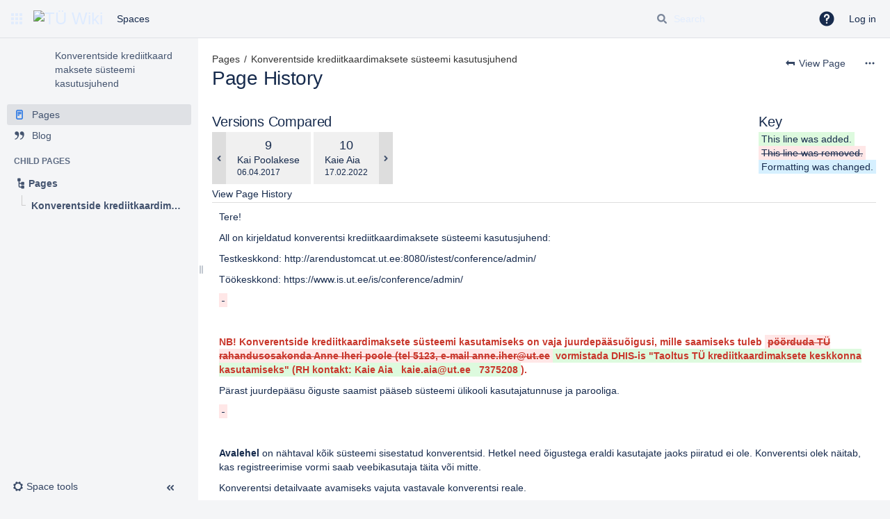

--- FILE ---
content_type: text/html;charset=UTF-8
request_url: https://wiki.ut.ee/pages/diffpagesbyversion.action?pageId=30838108&selectedPageVersions=9&selectedPageVersions=10
body_size: 13092
content:
    

<!DOCTYPE html>
<html lang="en-GB"   data-theme="dark:dark light:light" data-color-mode-auto  >
<head>
            
        

                            <title>Page Comparison - Konverentside krediitkaardimaksete süsteemi kasutusjuhend (v.9 vs v.10) - Konverentside krediitkaard maksete süsteemi kasutusjuhend - TÜ Wiki</title>
    
        

                        
    
                        
    

                
    
    <meta http-equiv="X-UA-Compatible" content="IE=EDGE,chrome=IE7">
<meta charset="UTF-8">
<meta id="confluence-context-path" name="confluence-context-path" content="">
<meta id="confluence-base-url" name="confluence-base-url" content="https://wiki.ut.ee">

    <meta id="atlassian-token" name="atlassian-token" content="e8692fbf47d9b9ce2fba4de889f474cd5c059f7e">


<meta id="confluence-space-key" name="confluence-space-key" content="VISA">
<script type="text/javascript">
        var contextPath = '';
</script>

    

    <meta name="robots" content="noindex,nofollow">
    <meta name="robots" content="noarchive">
    <meta name="confluence-request-time" content="1769038108679">
        
    
        
            <style>.ia-fixed-sidebar, .ia-splitter-left {width: 285px;}.theme-default .ia-splitter #main {margin-left: 285px;}.ia-fixed-sidebar {visibility: hidden;}</style>
            <script type="text/javascript">(function () {
    window.RLABS_IFC_CONFIG = {
        BASE_URL: 'https://wiki.ut.ee',
        USER_DATE_FORMAT: 'dd.MM.yyyy',
        USER_DATE_TIME_FORMAT: 'dd.MM.yyyy HH:mm'
    }
})()</script>

            <meta name="ajs-use-keyboard-shortcuts" content="true">
            <meta name="ajs-discovered-plugin-features" content="$discoveredList">
            <meta name="ajs-keyboardshortcut-hash" content="a58cbd63329429007305005f4e0d6462cfefa2a2703d5fa05dc7051e9fae6021">
            <meta id="team-calendars-has-jira-link" content="true">
            <meta name="ajs-team-calendars-display-time-format" content="displayTimeFormat24">
            <meta id="team-calendars-display-week-number" content="false">
            <meta id="team-calendars-user-timezone" content="Europe/Tallinn">
            <script type="text/x-template" id="team-calendars-messages" title="team-calendars-messages"><fieldset class="i18n hidden"><input type="hidden" name="calendar3.month.long.july" value="July"><input type="hidden" name="calendar3.day.short.wednesday" value="Wed"><input type="hidden" name="calendar3.day.short.thursday" value="Thu"><input type="hidden" name="calendar3.month.short.march" value="Mar"><input type="hidden" name="calendar3.month.long.april" value="April"><input type="hidden" name="calendar3.month.long.october" value="October"><input type="hidden" name="calendar3.month.long.august" value="August"><input type="hidden" name="calendar3.month.short.july" value="Jul"><input type="hidden" name="calendar3.month.short.may" value="May"><input type="hidden" name="calendar3.month.short.november" value="Nov"><input type="hidden" name="calendar3.day.long.friday" value="Friday"><input type="hidden" name="calendar3.day.long.sunday" value="Sunday"><input type="hidden" name="calendar3.day.long.saturday" value="Saturday"><input type="hidden" name="calendar3.month.short.april" value="Apr"><input type="hidden" name="calendar3.day.long.wednesday" value="Wednesday"><input type="hidden" name="calendar3.month.long.december" value="December"><input type="hidden" name="calendar3.month.short.october" value="Oct"><input type="hidden" name="calendar3.day.long.monday" value="Monday"><input type="hidden" name="calendar3.month.short.june" value="Jun"><input type="hidden" name="calendar3.day.short.monday" value="Mon"><input type="hidden" name="calendar3.day.short.tuesday" value="Tue"><input type="hidden" name="calendar3.day.short.saturday" value="Sat"><input type="hidden" name="calendar3.month.long.march" value="March"><input type="hidden" name="calendar3.month.long.june" value="June"><input type="hidden" name="calendar3.month.short.february" value="Feb"><input type="hidden" name="calendar3.month.short.august" value="Aug"><input type="hidden" name="calendar3.month.short.december" value="Dec"><input type="hidden" name="calendar3.day.short.sunday" value="Sun"><input type="hidden" name="calendar3.month.long.february" value="February"><input type="hidden" name="calendar3.day.long.tuesday" value="Tuesday"><input type="hidden" name="calendar3.month.long.may" value="May"><input type="hidden" name="calendar3.month.long.september" value="September"><input type="hidden" name="calendar3.month.long.november" value="November"><input type="hidden" name="calendar3.month.short.january" value="Jan"><input type="hidden" name="calendar3.month.short.september" value="Sept"><input type="hidden" name="calendar3.day.long.thursday" value="Thursday"><input type="hidden" name="calendar3.month.long.january" value="January"><input type="hidden" name="calendar3.day.short.friday" value="Fri"></fieldset></script>
            <meta name="ajs-emojis-allow-current-user-upload-emojis" content="true">
<meta name="ajs-emojis-max-upload-file-size" content="1">

            <meta name="ajs-is-confluence-admin" content="false">
            <meta name="ajs-connection-timeout" content="10000">
            
    
    
            <meta name="ajs-page-title" content="Konverentside krediitkaardimaksete süsteemi kasutusjuhend">
            <meta name="ajs-latest-published-page-title" content="Konverentside krediitkaardimaksete süsteemi kasutusjuhend">
            <meta name="ajs-space-name" content="Konverentside krediitkaard maksete süsteemi kasutusjuhend">
            <meta name="ajs-page-id" content="30838108">
            <meta name="ajs-latest-page-id" content="30838108">
            <meta name="ajs-content-type" content="page">
            <meta name="ajs-parent-page-id" content="">
            <meta name="ajs-space-key" content="VISA">
            <meta name="ajs-quicksearch-request-timeout" content="5000">
            <meta name="ajs-max-number-editors" content="12">
            <meta name="ajs-macro-placeholder-timeout" content="5000">
            <meta name="ajs-from-page-title" content="">
            <meta name="ajs-can-remove-page" content="false">
            <meta name="ajs-can-remove-page-hierarchy" content="false">
            <meta name="ajs-context-path" content="">
            <meta name="ajs-base-url" content="https://wiki.ut.ee">
            <meta name="ajs-version-number" content="9.2.10">
            <meta name="ajs-build-number" content="9111">
            <meta name="ajs-remote-user" content="">
            <meta name="ajs-remote-user-key" content="">
            <meta name="ajs-remote-user-has-licensed-access" content="false">
            <meta name="ajs-remote-user-has-browse-users-permission" content="false">
            <meta name="ajs-current-user-fullname" content="">
            <meta name="ajs-current-user-avatar-uri-reference" content="/images/icons/profilepics/anonymous.svg">
            <meta name="ajs-static-resource-url-prefix" content="">
            <meta name="ajs-global-settings-attachment-max-size" content="52428800">
            <meta name="ajs-global-settings-quick-search-enabled" content="true">
            <meta name="ajs-user-locale" content="en_GB">
            <meta name="ajs-user-timezone-offset" content="7200000">
            <meta name="ajs-enabled-dark-features" content="site-wide.shared-drafts,confluence.in.product.diagnostics.deny,site-wide.synchrony,confluence.view.edit.transition,confluence.attachments.bulk.delete,confluence-inline-comments-resolved,http.session.registrar,theme.switcher,scope.manage.subscriptions,atlassian.cdn.static.assets,confluence.efi.onboarding.rich.space.content,file-annotations,crowd.sync.nested.groups.group.membership.changes.batching.enabled,atlassian.webresource.performance.tracking.disable,confluence.page.readtime,atlassian.authentication.sso.fallback.to.cached.user.when.operation.failed,lucene.caching.filter,confluence.table.resizable,notification.batch,confluence-inline-comments-rich-editor,confluence.copy-heading-link,site-wide.synchrony.opt-in,atlassian.webresource.twophase.js.i18n.disabled,confluence.edit.wordcount,gatekeeper-ui-v2,confluence.search.improvements.ranking,crowd.event.transformer.directory.manager.cache,mobile.supported.version,crowd.sync.delete.user.memberships.batching.enabled,confluence.dark.theme.text.colors,quick-reload-inline-comments-flags,cql.search.screen,clc.quick.create,nps.survey.inline.dialog,confluence.efi.onboarding.new.templates,pdf-preview,com.atlassian.analytics.essential.supported,confluence.retention.rules.trash.fast.removal,previews.sharing,previews.versions,collaborative-audit-log,confluence.reindex.improvements,previews.conversion-service,atlassian.servlet.filter.default.to.licensed.access.enabled,read.only.mode,graphql,benefits.modal,previews.trigger-all-file-types,AsyncReplicationCache,attachment.extracted.text.extractor,confluence.readable.url,previews.sharing.pushstate,tc.tacca.dacca,confluence.reindex.audit,atlassian.rest.default.to.licensed.access.enabled,confluence.retention.rules.version.fast.removal,confluence.denormalisedpermissions,file-annotations.likes,v2.content.name.searcher,confluence.reindex.spaces,confluence.fast-xml-backup-restore,embedded.crowd.directory.azuread.enabled,pulp,confluence-inline-comments,confluence-inline-comments-dangling-comment,confluence.retention.rules">
            <meta name="ajs-atl-token" content="e8692fbf47d9b9ce2fba4de889f474cd5c059f7e">
            <meta name="ajs-user-date-pattern" content="dd MMM yyyy">
            <meta name="ajs-access-mode" content="READ_WRITE">
            <meta name="ajs-render-mode" content="READ_WRITE">
            <meta name="ajs-same-site-cookie-default-policy" content="Lax">
            <meta name="ajs-date.format" content="dd.MM.yyyy">
    
    <link rel="shortcut icon" href="/s/me47es/9111/4u2g82/23/_/favicon.ico">
    <link rel="icon" type="image/x-icon" href="/s/me47es/9111/4u2g82/23/_/favicon.ico">

<link rel="search" type="application/opensearchdescription+xml" href="/opensearch/osd.action" title="TÜ Wiki"/>

    <script>
window.WRM=window.WRM||{};window.WRM._unparsedData=window.WRM._unparsedData||{};window.WRM._unparsedErrors=window.WRM._unparsedErrors||{};
WRM._unparsedData["com.atlassian.applinks.applinks-plugin:applinks-common-exported.entity-types"]="{\u0022singular\u0022:{\u0022refapp.charlie\u0022:\u0022Charlie\u0022,\u0022fecru.project\u0022:\u0022Crucible Project\u0022,\u0022fecru.repository\u0022:\u0022FishEye Repository\u0022,\u0022stash.project\u0022:\u0022Stash Project\u0022,\u0022generic.entity\u0022:\u0022Generic Project\u0022,\u0022confluence.space\u0022:\u0022Confluence Space\u0022,\u0022bamboo.project\u0022:\u0022Bamboo Project\u0022,\u0022jira.project\u0022:\u0022Jira Project\u0022},\u0022plural\u0022:{\u0022refapp.charlie\u0022:\u0022Charlies\u0022,\u0022fecru.project\u0022:\u0022Crucible Projects\u0022,\u0022fecru.repository\u0022:\u0022FishEye Repositories\u0022,\u0022stash.project\u0022:\u0022Stash Projects\u0022,\u0022generic.entity\u0022:\u0022Generic Projects\u0022,\u0022confluence.space\u0022:\u0022Confluence Spaces\u0022,\u0022bamboo.project\u0022:\u0022Bamboo Projects\u0022,\u0022jira.project\u0022:\u0022Jira Projects\u0022}}";
WRM._unparsedData["com.atlassian.confluence.plugins.confluence-license-banner:confluence-license-banner-resources.license-details"]="{\u0022daysBeforeLicenseExpiry\u0022:0,\u0022daysBeforeMaintenanceExpiry\u0022:0,\u0022showLicenseExpiryBanner\u0022:false,\u0022showMaintenanceExpiryBanner\u0022:false,\u0022renewUrl\u0022:null,\u0022salesUrl\u0022:null}";
WRM._unparsedData["com.atlassian.plugins.atlassian-plugins-webresource-plugin:context-path.context-path"]="\u0022\u0022";
WRM._unparsedData["com.atlassian.analytics.analytics-client:policy-update-init.policy-update-data-provider"]="false";
WRM._unparsedData["com.atlassian.applinks.applinks-plugin:applinks-common-exported.authentication-types"]="{\u0022com.atlassian.applinks.api.auth.types.BasicAuthenticationProvider\u0022:\u0022Basic Access\u0022,\u0022com.atlassian.applinks.api.auth.types.TrustedAppsAuthenticationProvider\u0022:\u0022Trusted Applications\u0022,\u0022com.atlassian.applinks.api.auth.types.CorsAuthenticationProvider\u0022:\u0022CORS\u0022,\u0022com.atlassian.applinks.api.auth.types.OAuthAuthenticationProvider\u0022:\u0022OAuth\u0022,\u0022com.atlassian.applinks.api.auth.types.TwoLeggedOAuthAuthenticationProvider\u0022:\u0022OAuth\u0022,\u0022com.atlassian.applinks.api.auth.types.TwoLeggedOAuthWithImpersonationAuthenticationProvider\u0022:\u0022OAuth\u0022,\u0022com.atlassian.applinks.api.auth.types.ThreeLeggedOAuth2AuthenticationProvider\u0022:\u0022OAuth 2.0\u0022}";
WRM._unparsedData["com.atlassian.confluence.plugins.confluence-search-ui-plugin:confluence-search-ui-plugin-resources.i18n-data"]="{\u0022search.ui.recent.link.text\u0022:\u0022View more recently visited\u0022,\u0022search.ui.search.results.empty\u0022:\u0022We couldn\u0027\u0027t find anything matching \u005C\u0022{0}\u005C\u0022.\u0022,\u0022search.ui.filter.clear.selected\u0022:\u0022Clear selected items\u0022,\u0022search.ui.content.name.search.items.panel.load.all.top.items.button.text\u0022:\u0022Show more app results...\u0022,\u0022search.ui.filter.contributor.button.text\u0022:\u0022Contributor\u0022,\u0022search.ui.filter.space.current.label\u0022:\u0022CURRENT\u0022,\u0022search.ui.clear.input.button.text\u0022:\u0022Clear text\u0022,\u0022search.ui.search.results.clear.button\u0022:\u0022clear your filters.\u0022,\u0022help.search.ui.link.title\u0022:\u0022Search tips\u0022,\u0022search.ui.container.close.text\u0022:\u0022Close\u0022,\u0022search.ui.filter.date.month.text\u0022:\u0022The past month\u0022,\u0022search.ui.infinite.scroll.button.text\u0022:\u0022More results\u0022,\u0022search.ui.filter.date.button.text\u0022:\u0022Date\u0022,\u0022search.ui.filter.date.week.text\u0022:\u0022The past week\u0022,\u0022search.ui.result.subtitle.calendar\u0022:\u0022Team calendar\u0022,\u0022search.ui.filter.date.heading\u0022:\u0022Last modified within\u0022,\u0022search.ui.filter.space.input.label\u0022:\u0022Find spaces...\u0022,\u0022search.ui.generic.error\u0022:\u0022Something went wrong. Refresh the page, or contact your admin if this keeps happening.\u0022,\u0022search.ui.recent.spaces\u0022:\u0022Recent Spaces\u0022,\u0022search.ui.result.subtitle.space\u0022:\u0022Space\u0022,\u0022search.ui.filter.space.category.input.label\u0022:\u0022Find space categories...\u0022,\u0022search.ui.filter.space.archive.label\u0022:\u0022Search archived spaces\u0022,\u0022search.ui.filter.label\u0022:\u0022filter\u0022,\u0022search.ui.filter.date.all.text\u0022:\u0022Any time\u0022,\u0022search.ui.filter.date.hour.text\u0022:\u0022The past day\u0022,\u0022search.ui.filters.heading\u0022:\u0022Filter by\u0022,\u0022search.ui.filter.label.input.label\u0022:\u0022Find labels...\u0022,\u0022search.ui.recent.items.anonymous\u0022:\u0022Start exploring. Your search results will appear here.\u0022,\u0022search.ui.input.label\u0022:\u0022Search\u0022,\u0022search.ui.input.aria.label\u0022:\u0022Search query\u0022,\u0022search.ui.search.result\u0022:\u0022{0,choice,1#{0} search result|1\u003c{0} search results}\u0022,\u0022search.ui.filter.label.button.text\u0022:\u0022Label\u0022,\u0022search.ui.container.clear.ariaLabel\u0022:\u0022Clear\u0022,\u0022search.ui.input.alert\u0022:\u0022Hit enter to search\u0022,\u0022search.ui.filter.no.result.text\u0022:\u0022We can\u0027\u0027t find anything matching your search\u0022,\u0022search.ui.result.subtitle.user\u0022:\u0022User profile\u0022,\u0022search.ui.filter.contributor.input.label\u0022:\u0022Find people...\u0022,\u0022search.ui.filter.content.type.button.text\u0022:\u0022Type\u0022,\u0022search.ui.filter.date.year.text\u0022:\u0022The past year\u0022,\u0022search.ui.advanced.search.link.text\u0022:\u0022Advanced search\u0022,\u0022search.ui.filter.space.button.text\u0022:\u0022Space\u0022,\u0022search.ui.search.results.clear.line2\u0022:\u0022Try a different search term or\u0022,\u0022search.ui.filter.space.category.button.text\u0022:\u0022Space category\u0022,\u0022search.ui.search.results.clear.line1\u0022:\u0022We couldn\u0027\u0027t find anything matching your search.\u0022,\u0022search.ui.content.name.search.items.panel.load.all.top.items.admin.button.text\u0022:\u0022Show more settings and app results...\u0022,\u0022search.ui.recent.pages\u0022:\u0022Recently visited\u0022,\u0022search.ui.search.result.anonymous\u0022:\u0022{0,choice,1#{0} search result|1\u003c{0} search results}. Have an account? {1}Log in{2} to expand your search.\u0022,\u0022search.ui.recent.items.empty\u0022:\u0022Start exploring. Pages and spaces you\u0027\u0027ve visited recently will appear here.\u0022,\u0022search.ui.filter.space.init.heading\u0022:\u0022recent spaces\u0022}";
WRM._unparsedData["com.atlassian.applinks.applinks-plugin:applinks-common-exported.applinks-types"]="{\u0022crowd\u0022:\u0022Crowd\u0022,\u0022confluence\u0022:\u0022Confluence\u0022,\u0022fecru\u0022:\u0022FishEye / Crucible\u0022,\u0022stash\u0022:\u0022Stash\u0022,\u0022jiraMobile\u0022:\u0022Jira DC Mobile Application\u0022,\u0022jira\u0022:\u0022Jira\u0022,\u0022refapp\u0022:\u0022Reference Application\u0022,\u0022bamboo\u0022:\u0022Bamboo\u0022,\u0022confluenceMobile\u0022:\u0022Confluence DC Mobile Application\u0022,\u0022generic\u0022:\u0022Generic Application\u0022}";
WRM._unparsedData["com.atlassian.confluence.plugins.synchrony-interop:synchrony-status-banner-loader.synchrony-status"]="false";
WRM._unparsedData["com.atlassian.applinks.applinks-plugin:applinks-common-exported.applinks-help-paths"]="{\u0022entries\u0022:{\u0022applinks.docs.root\u0022:\u0022https://confluence.atlassian.com/display/APPLINKS-101/\u0022,\u0022applinks.docs.diagnostics.troubleshoot.sslunmatched\u0022:\u0022SSL+and+application+link+troubleshooting+guide\u0022,\u0022applinks.docs.diagnostics.troubleshoot.oauthsignatureinvalid\u0022:\u0022OAuth+troubleshooting+guide\u0022,\u0022applinks.docs.diagnostics.troubleshoot.oauthtimestamprefused\u0022:\u0022OAuth+troubleshooting+guide\u0022,\u0022applinks.docs.delete.entity.link\u0022:\u0022Create+links+between+projects\u0022,\u0022applinks.docs.adding.application.link\u0022:\u0022Link+Atlassian+applications+to+work+together\u0022,\u0022applinks.docs.administration.guide\u0022:\u0022Application+Links+Documentation\u0022,\u0022applinks.docs.oauth.security\u0022:\u0022OAuth+security+for+application+links\u0022,\u0022applinks.docs.troubleshoot.application.links\u0022:\u0022Troubleshoot+application+links\u0022,\u0022applinks.docs.diagnostics.troubleshoot.unknownerror\u0022:\u0022Network+and+connectivity+troubleshooting+guide\u0022,\u0022applinks.docs.configuring.auth.trusted.apps\u0022:\u0022Configuring+Trusted+Applications+authentication+for+an+application+link\u0022,\u0022applinks.docs.diagnostics.troubleshoot.authlevelunsupported\u0022:\u0022OAuth+troubleshooting+guide\u0022,\u0022applinks.docs.diagnostics.troubleshoot.ssluntrusted\u0022:\u0022SSL+and+application+link+troubleshooting+guide\u0022,\u0022applinks.docs.diagnostics.troubleshoot.unknownhost\u0022:\u0022Network+and+connectivity+troubleshooting+guide\u0022,\u0022applinks.docs.delete.application.link\u0022:\u0022Link+Atlassian+applications+to+work+together\u0022,\u0022applinks.docs.adding.project.link\u0022:\u0022Configuring+Project+links+across+Applications\u0022,\u0022applinks.docs.link.applications\u0022:\u0022Link+Atlassian+applications+to+work+together\u0022,\u0022applinks.docs.diagnostics.troubleshoot.oauthproblem\u0022:\u0022OAuth+troubleshooting+guide\u0022,\u0022applinks.docs.diagnostics.troubleshoot.migration\u0022:\u0022Update+application+links+to+use+OAuth\u0022,\u0022applinks.docs.relocate.application.link\u0022:\u0022Link+Atlassian+applications+to+work+together\u0022,\u0022applinks.docs.administering.entity.links\u0022:\u0022Create+links+between+projects\u0022,\u0022applinks.docs.upgrade.application.link\u0022:\u0022OAuth+security+for+application+links\u0022,\u0022applinks.docs.diagnostics.troubleshoot.connectionrefused\u0022:\u0022Network+and+connectivity+troubleshooting+guide\u0022,\u0022applinks.docs.configuring.auth.oauth\u0022:\u0022OAuth+security+for+application+links\u0022,\u0022applinks.docs.insufficient.remote.permission\u0022:\u0022OAuth+security+for+application+links\u0022,\u0022applinks.docs.configuring.application.link.auth\u0022:\u0022OAuth+security+for+application+links\u0022,\u0022applinks.docs.diagnostics\u0022:\u0022Application+links+diagnostics\u0022,\u0022applinks.docs.configured.authentication.types\u0022:\u0022OAuth+security+for+application+links\u0022,\u0022applinks.docs.adding.entity.link\u0022:\u0022Create+links+between+projects\u0022,\u0022applinks.docs.diagnostics.troubleshoot.unexpectedresponse\u0022:\u0022Network+and+connectivity+troubleshooting+guide\u0022,\u0022applinks.docs.configuring.auth.basic\u0022:\u0022Configuring+Basic+HTTP+Authentication+for+an+Application+Link\u0022,\u0022applinks.docs.diagnostics.troubleshoot.authlevelmismatch\u0022:\u0022OAuth+troubleshooting+guide\u0022}}";
WRM._unparsedData["com.atlassian.confluence.plugins.confluence-feature-discovery-plugin:confluence-feature-discovery-plugin-resources.test-mode"]="false";
if(window.WRM._dataArrived)window.WRM._dataArrived();</script>
<link rel="stylesheet" href="/s/76d649654dcfb5e6681c3f37416e5fc0-CDN/me47es/9111/4u2g82/eb48ee784c339b4e221c8672e2cf5b37/_/download/contextbatch/css/_super/batch.css" data-wrm-key="_super" data-wrm-batch-type="context" media="all">
<link rel="stylesheet" href="/s/d41d8cd98f00b204e9800998ecf8427e-CDN/me47es/9111/4u2g82/d71ebb934ee11c585565ddaf2df02c21/_/download/contextbatch/css/pagediffs,-_super/batch.css" data-wrm-key="pagediffs,-_super" data-wrm-batch-type="context" media="all">
<link rel="stylesheet" href="/s/28f90d1820252c93f15fb3371ca7d8ca-CDN/me47es/9111/4u2g82/282ccd49e890bf52698e01e14af0d0a1/_/download/contextbatch/css/atl.confluence.plugins.pagetree-desktop,main,atl.general,page,-_super/batch.css?analytics-enabled=true&amp;cefp_collab_enabled=true&amp;cefp_ed_perm=false&amp;cefp_is_admin=false&amp;gatekeeper-ui-v2=true" data-wrm-key="atl.confluence.plugins.pagetree-desktop,main,atl.general,page,-_super" data-wrm-batch-type="context" media="all">
<link rel="stylesheet" href="/s/d41d8cd98f00b204e9800998ecf8427e-CDN/me47es/9111/4u2g82/9.12.11/_/download/batch/com.atlassian.auiplugin:split_aui.page.design-tokens-compatibility-themes/com.atlassian.auiplugin:split_aui.page.design-tokens-compatibility-themes.css" data-wrm-key="com.atlassian.auiplugin:split_aui.page.design-tokens-compatibility-themes" data-wrm-batch-type="resource" media="all">
<link rel="stylesheet" href="/s/d41d8cd98f00b204e9800998ecf8427e-CDN/me47es/9111/4u2g82/9.12.11/_/download/batch/com.atlassian.auiplugin:split_aui.splitchunk.vendors--370ef9fb90/com.atlassian.auiplugin:split_aui.splitchunk.vendors--370ef9fb90.css" data-wrm-key="com.atlassian.auiplugin:split_aui.splitchunk.vendors--370ef9fb90" data-wrm-batch-type="resource" media="all">
<link rel="stylesheet" href="/s/d41d8cd98f00b204e9800998ecf8427e-CDN/me47es/9111/4u2g82/19.2.31/_/download/batch/com.atlassian.confluence.plugins.confluence-space-ia:spacesidebar/com.atlassian.confluence.plugins.confluence-space-ia:spacesidebar.css" data-wrm-key="com.atlassian.confluence.plugins.confluence-space-ia:spacesidebar" data-wrm-batch-type="resource" media="all">
<link rel="stylesheet" href="/s/me47es/9111/4u2g82/23/_/styles/colors.css" media="all">
<link rel="stylesheet" href="/s/me47es/9111/4u2g82/23/_/styles/custom.css" media="all">
<script src="/s/c7af9abb01856fb5b3884118c75d7007-CDN/me47es/9111/4u2g82/eb48ee784c339b4e221c8672e2cf5b37/_/download/contextbatch/js/_super/batch.js?locale=en-GB" data-wrm-key="_super" data-wrm-batch-type="context" data-initially-rendered></script>
<script src="/s/d41d8cd98f00b204e9800998ecf8427e-CDN/me47es/9111/4u2g82/d71ebb934ee11c585565ddaf2df02c21/_/download/contextbatch/js/pagediffs,-_super/batch.js" data-wrm-key="pagediffs,-_super" data-wrm-batch-type="context" data-initially-rendered></script>
<script src="/s/25e73597f4677940762c8c5a9d901080-CDN/me47es/9111/4u2g82/282ccd49e890bf52698e01e14af0d0a1/_/download/contextbatch/js/atl.confluence.plugins.pagetree-desktop,main,atl.general,page,-_super/batch.js?analytics-enabled=true&amp;cefp_collab_enabled=true&amp;cefp_ed_perm=false&amp;cefp_is_admin=false&amp;gatekeeper-ui-v2=true&amp;locale=en-GB" data-wrm-key="atl.confluence.plugins.pagetree-desktop,main,atl.general,page,-_super" data-wrm-batch-type="context" data-initially-rendered></script>
<script src="/s/52e585fbd9cd68a1f43cb37b656b0f9c-CDN/me47es/9111/4u2g82/9.12.11/_/download/batch/com.atlassian.auiplugin:split_aui.splitchunk.532dee4ffd/com.atlassian.auiplugin:split_aui.splitchunk.532dee4ffd.js?locale=en-GB" data-wrm-key="com.atlassian.auiplugin:split_aui.splitchunk.532dee4ffd" data-wrm-batch-type="resource" data-initially-rendered></script>
<script src="/s/52e585fbd9cd68a1f43cb37b656b0f9c-CDN/me47es/9111/4u2g82/9.12.11/_/download/batch/com.atlassian.auiplugin:split_aui.splitchunk.0e8e0008dd/com.atlassian.auiplugin:split_aui.splitchunk.0e8e0008dd.js?locale=en-GB" data-wrm-key="com.atlassian.auiplugin:split_aui.splitchunk.0e8e0008dd" data-wrm-batch-type="resource" data-initially-rendered></script>
<script src="/s/52e585fbd9cd68a1f43cb37b656b0f9c-CDN/me47es/9111/4u2g82/9.12.11/_/download/batch/com.atlassian.auiplugin:split_aui.page.design-tokens-base-themes/com.atlassian.auiplugin:split_aui.page.design-tokens-base-themes.js?locale=en-GB" data-wrm-key="com.atlassian.auiplugin:split_aui.page.design-tokens-base-themes" data-wrm-batch-type="resource" data-initially-rendered></script>
<script src="/s/52e585fbd9cd68a1f43cb37b656b0f9c-CDN/me47es/9111/4u2g82/9.12.11/_/download/batch/com.atlassian.auiplugin:split_aui.page.design-tokens-compatibility-themes/com.atlassian.auiplugin:split_aui.page.design-tokens-compatibility-themes.js?locale=en-GB" data-wrm-key="com.atlassian.auiplugin:split_aui.page.design-tokens-compatibility-themes" data-wrm-batch-type="resource" data-initially-rendered></script>
<script src="/s/52e585fbd9cd68a1f43cb37b656b0f9c-CDN/me47es/9111/4u2g82/9.12.11/_/download/batch/com.atlassian.auiplugin:split_aui.splitchunk.vendors--1d1867466a/com.atlassian.auiplugin:split_aui.splitchunk.vendors--1d1867466a.js?locale=en-GB" data-wrm-key="com.atlassian.auiplugin:split_aui.splitchunk.vendors--1d1867466a" data-wrm-batch-type="resource" data-initially-rendered></script>
<script src="/s/52e585fbd9cd68a1f43cb37b656b0f9c-CDN/me47es/9111/4u2g82/9.12.11/_/download/batch/com.atlassian.auiplugin:split_aui.splitchunk.1d1867466a/com.atlassian.auiplugin:split_aui.splitchunk.1d1867466a.js?locale=en-GB" data-wrm-key="com.atlassian.auiplugin:split_aui.splitchunk.1d1867466a" data-wrm-batch-type="resource" data-initially-rendered></script>
<script src="/s/52e585fbd9cd68a1f43cb37b656b0f9c-CDN/me47es/9111/4u2g82/9.12.11/_/download/batch/com.atlassian.auiplugin:split_aui.page.design-tokens-api/com.atlassian.auiplugin:split_aui.page.design-tokens-api.js?locale=en-GB" data-wrm-key="com.atlassian.auiplugin:split_aui.page.design-tokens-api" data-wrm-batch-type="resource" data-initially-rendered></script>
<script src="/s/52e585fbd9cd68a1f43cb37b656b0f9c-CDN/me47es/9111/4u2g82/19.2.31/_/download/batch/com.atlassian.confluence.plugins.confluence-frontend:split_inline-dialog/com.atlassian.confluence.plugins.confluence-frontend:split_inline-dialog.js?locale=en-GB" data-wrm-key="com.atlassian.confluence.plugins.confluence-frontend:split_inline-dialog" data-wrm-batch-type="resource" data-initially-rendered></script>
<script src="/s/99914b932bd37a50b983c5e7c90ae93b-CDN/me47es/9111/4u2g82/19.2.31/_/download/batch/com.atlassian.confluence.plugins.confluence-space-ia:soy-resources/com.atlassian.confluence.plugins.confluence-space-ia:soy-resources.js?locale=en-GB" data-wrm-key="com.atlassian.confluence.plugins.confluence-space-ia:soy-resources" data-wrm-batch-type="resource" data-initially-rendered></script>
<script src="/s/52e585fbd9cd68a1f43cb37b656b0f9c-CDN/me47es/9111/4u2g82/9.2.10/_/download/batch/com.atlassian.confluence.plugins.editor-loader:background-loading-editor/com.atlassian.confluence.plugins.editor-loader:background-loading-editor.js?locale=en-GB" data-wrm-key="com.atlassian.confluence.plugins.editor-loader:background-loading-editor" data-wrm-batch-type="resource" data-initially-rendered></script>
<script src="/s/52e585fbd9cd68a1f43cb37b656b0f9c-CDN/me47es/9111/4u2g82/9.12.11/_/download/batch/com.atlassian.auiplugin:split_jquery.ui.sortable/com.atlassian.auiplugin:split_jquery.ui.sortable.js?locale=en-GB" data-wrm-key="com.atlassian.auiplugin:split_jquery.ui.sortable" data-wrm-batch-type="resource" data-initially-rendered></script>
<script src="/s/52e585fbd9cd68a1f43cb37b656b0f9c-CDN/me47es/9111/4u2g82/19.2.31/_/download/batch/com.atlassian.confluence.plugins.confluence-space-ia:spacesidebar/com.atlassian.confluence.plugins.confluence-space-ia:spacesidebar.js?locale=en-GB" data-wrm-key="com.atlassian.confluence.plugins.confluence-space-ia:spacesidebar" data-wrm-batch-type="resource" data-initially-rendered></script>

    

        
    

        
    
    

    
                <link rel="canonical" href="https://wiki.ut.ee/spaces/VISA/pages/30838108/Konverentside+krediitkaardimaksete+s%C3%BCsteemi+kasutusjuhend">
        <link rel="shortlink" href="https://wiki.ut.ee/x/XI3WAQ">
    <meta name="wikilink" content="[VISA:Konverentside krediitkaardimaksete süsteemi kasutusjuhend]">
    <meta name="page-version" content="11">
    <meta name="ajs-page-version" content="11">

</head>

    
<body      id="com-atlassian-confluence" class="theme-default  aui-layout aui-theme-default">

        
            <div id='stp-licenseStatus-banner'></div>
    <div id="page">
<div id="full-height-container">
    <div id="header-precursor">
        <div class="cell">
            
                            </div>
    </div>
    
    





<style>
    html[data-color-mode="light"][data-theme~="light:light"],
    html[data-color-mode="dark"][data-theme~="dark:light"] {
        --confluence-custom-logo-content: url('/download/attachments/2031617/atl.site.logo?version=2&amp;modificationDate=1743107182671&amp;api=v2');
    }
</style>
<style>
    html[data-color-mode="light"][data-theme~="light:dark"],
    html[data-color-mode="dark"][data-theme~="dark:dark"] {
        --confluence-custom-logo-content: url('/download/attachments/2031617/atl.site.dark.logo?version=1&amp;modificationDate=1743107182767&amp;api=v2');
    }
</style>

<header id="header" role="banner">
            <a class="aui-skip-link" href="https://wiki.ut.ee/login.action?os_destination=%2Fpages%2Fdiffpagesbyversion.action%3FpageId%3D30838108%26selectedPageVersions%3D9%26selectedPageVersions%3D10" tabindex="1">Log in</a>
        <nav class="aui-header aui-dropdown2-trigger-group" aria-label="Site"><div class="aui-header-inner"><div class="aui-header-before"><button class=" aui-dropdown2-trigger app-switcher-trigger aui-dropdown2-trigger-arrowless" aria-controls="app-switcher" aria-haspopup="true" role="button" data-aui-trigger href="#app-switcher"><span class="aui-icon aui-icon-small aui-iconfont-appswitcher">Linked Applications</span></button><div id="app-switcher" class="aui-dropdown2 aui-style-default" role="menu" hidden data-is-user-admin="false" data-is-switcher="true"><div class="app-switcher-loading">Loading&hellip;</div></div></div><div class="aui-header-primary"><span id="logo" class="aui-header-logo aui-header-logo-custom"><a href="/" aria-label="Go to home page"><img src="/download/attachments/2031617/atl.site.logo?version=2&amp;modificationDate=1743107182671&amp;api=v2" alt="TÜ Wiki" /></a></span><ul class="aui-nav">
                            <li>
            
    
        
<a  id="space-directory-link" href="/spacedirectory/view.action"  class=" aui-nav-imagelink"   title="Spaces">
            <span>Spaces</span>
    </a>
        </li>
                                <li class="aui-buttons">
            </li>
</ul>
</div><div class="aui-header-secondary"><ul class="aui-nav">
                        <li>
        <div id="search-ui" class="aui-quicksearch dont-default-focus header-quicksearch"><button id="quick-search-query-button" aria-label="Search" aria-haspopup= "dialog" ></button><input id="quick-search-query" title="Search query" aria-label="Search query" placeholder="Search" type="text" aria-haspopup= "dialog" /><div id="quick-search-alert" role="alert">Hit enter to search</div><aui-spinner size="small"></aui-spinner></div>
    </li>
        <li>
            
        <a id="help-menu-link" role="button" class="aui-nav-link aui-dropdown2-trigger aui-dropdown2-trigger-arrowless" href="#" aria-haspopup="true" aria-owns="help-menu-link-content" title="Help">
        <span class="aui-icon aui-icon-small aui-iconfont-question-filled">Help</span>
    </a>
    <nav id="help-menu-link-content" class="aui-dropdown2 aui-style-default" >
                    <div class="aui-dropdown2-section">
                                    <strong role="heading" aria-level="2"></strong>
                                <ul role="menu"
                     role="menu"                    aria-label="Help"                    id="help-menu-link-pages"                    class="aui-list-truncate section-pages first">
                                            <li role="presentation">
        
            
<a role="menuitem"  id="confluence-help-link" href="https://docs.atlassian.com/confluence/docs-92/" class="    "      title="Visit the Confluence documentation home"  target="_blank"
>
        Online Help
</a>
</li>
                                            <li role="presentation">
    
                
<a role="menuitem"  id="keyboard-shortcuts-link" href="#" class="    "      title="View available keyboard shortcuts" >
        Keyboard Shortcuts
</a>
</li>
                                            <li role="presentation">
    
            
<a role="menuitem"  id="feed-builder-link" href="/configurerssfeed.action" class="    "      title="Create your custom RSS feed." >
        Feed Builder
</a>
</li>
                                            <li role="presentation">
    
            
<a role="menuitem"  id="whats-new-menu-link" href="https://confluence.atlassian.com/display/DOC/Confluence+9.2+Release+Notes" class="    "   >
        What’s new
</a>
</li>
                                            <li role="presentation">
    
            
<a role="menuitem"  id="confluence-about-link" href="/aboutconfluencepage.action" class="    "      title="Get more information about Confluence" >
        About Confluence
</a>
</li>
                                    </ul>
            </div>
            </nav>
    
    </li>
        <li>
                
    
    </li>
        <li>
            
    </li>
        <li>
                                            <li>
        
            
<a role="menuitem"  id="login-link" href="/login.action?os_destination=%2Fpages%2Fdiffpagesbyversion.action%3FpageId%3D30838108%26selectedPageVersions%3D9%26selectedPageVersions%3D10" class="   user-item login-link "   >
        Log in
</a>
</li>
                        
    </li>
    </ul>
</div></div><!-- .aui-header-inner--><aui-header-end></aui-header-end></nav><!-- .aui-header -->
    <br class="clear">
</header>
    

    
    	<div class="ia-splitter">
    		<div class="ia-splitter-left">
    			<div class="ia-fixed-sidebar" role="complementary" aria-label=sidebar>
                                            
                            <div class="acs-side-bar ia-scrollable-section"><div class="acs-side-bar-space-info tipsy-enabled" data-configure-tooltip="Edit space details"><a class="space-information-link" href="/spaces/VISA/pages/30838108/Konverentside+krediitkaardimaksete+s%C3%BCsteemi+kasutusjuhend" title="Konverentside krediitkaard maksete süsteemi kasutusjuhend"><div class="avatar"><div class="space-logo" data-key="VISA" data-name="Konverentside krediitkaard maksete süsteemi kasutusjuhend" data-entity-type="confluence.space"><div class="avatar-img-container"><div class="avatar-img-wrapper"><img class="avatar-img" src="/download/attachments/2031617/global.logo?version=5&amp;modificationDate=1743107141385&amp;api=v2" alt=""></div></div></div></div><div class="space-information-container"><div class="name" title="Konverentside krediitkaard maksete süsteemi kasutusjuhend">Konverentside krediitkaard maksete süsteemi kasutusjuhend</div></div></a><button type="button" class="flyout-handle icon aui-icon aui-icon-small aui-iconfont-edit" title="Edit space details" >Edit space details</button></div><div class="acs-side-bar-content"><div class="acs-nav-wrapper"><div class="acs-nav" data-has-create-permission="false" data-quick-links-state="null" data-page-tree-state="null" data-nav-type="pages"><div class="acs-nav-sections"><div class="main-links-section "><ul class="acs-nav-list"><li class="acs-nav-item wiki aui-iconfont-page current-item" aria-current="true" data-collector-key="spacebar-pages"><a class="acs-nav-item-link tipsy-enabled" href="/collector/pages.action?key=VISA" data-collapsed-tooltip="Pages"><span class="aui-icon wiki aui-iconfont-page"></span><span class="acs-nav-item-label">Pages</span></a></li><li class="acs-nav-item blog aui-iconfont-quote" data-collector-key="spacebar-blogs"><a class="acs-nav-item-link tipsy-enabled" href="/pages/viewrecentblogposts.action?key=VISA" data-collapsed-tooltip="Blog"><span class="aui-icon blog aui-iconfont-quote"></span><span class="acs-nav-item-label">Blog</span></a></li></ul></div><div class="quick-links-wrapper"></div></div></div></div><div class="ia-secondary-container tipsy-enabled" data-tree-type="pages"><div class="ia-secondary-header"><h5 class="ia-secondary-header-title pages"><span class="label">Child pages</span></h5></div><div class="ia-secondary-parent-content"><ul class="parent ia-secondary-header-title wiki"><li class="parent-item"><button id="child-pages-button" class="aui-button icon aui-icon aui-iconfont-location sidebar-flyout-button" aria-label="Child pages" aria-haspopup="dialog"></button><a class="parent-item-link" href="/collector/pages.action?key=VISA" title="Pages"><span class="aui-icon aui-icon-small aui-iconfont-location"></span><span class="label">Pages</span></a></li></ul></div><div class="ia-secondary-current-content"><ul class="ia-secondary-currentPage-title wiki current-item"><li><span class="icon"></span><span class="label">Konverentside krediitkaardimaksete süsteemi kasutusjuhend</span></li></ul></div><div class="ia-secondary-content"><div class="contextual-nav-child-pages"></div></div></div></div><div class="hidden"><a href="/collector/pages.action?key=VISA" id="space-pages-link"></a><script type="text/x-template" title="logo-config-content"><h2>Space Details</h2><div class="personal-space-logo-hint">Your profile picture is used as the logo for your personal space. <a href="/users/profile/editmyprofilepicture.action" target="_blank">Change your profile picture</a>.</div></script></div></div><div class="space-tools-section"><div id="space-tools-menu-additional-items" class="hidden"><div data-label="Browse pages" data-class="" data-href="/pages/reorderpages.action?key=VISA">Browse pages</div></div><button id="space-tools-menu-trigger"  class=" aui-dropdown2-trigger aui-button aui-button-subtle tipsy-enabled aui-dropdown2-trigger-arrowless " aria-controls="space-tools-menu" aria-haspopup="true" role="button" data-aui-trigger><span class="aui-icon aui-icon-small aui-iconfont-configure">Configure</span><span class="aui-button-label">Space tools</span><span class="aui-icon "></span></button><div id="space-tools-menu" class="aui-dropdown2 aui-style-default space-tools-dropdown" role="menu" hidden data-aui-alignment="top left"></div><a href="#" role="button" class="expand-collapse-trigger aui-icon aui-icon-small aui-iconfont-chevron-double-left" aria-expanded="true"></a></div>
                    
                        			</div>
    		</div>
        <!-- \#header -->

            
    
        <main role="main" id="main" class=" aui-page-panel clearfix">
                        <div id="main-header">
                        
    <div id="navigation" class="content-navigation view-information" role="region" aria-label="Page tools">
                    <ul class="ajs-menu-bar">
                                                                    <li class="ajs-button normal">

        
        
    
                                                                        
    
    
            <a  id="viewPageLink"                href="/spaces/VISA/pages/30838108/Konverentside+krediitkaardimaksete+s%C3%BCsteemi+kasutusjuhend"
                rel="nofollow"
                class="aui-button aui-button-subtle view"
                                                                                                >

                        <span>
                                    <span class="aui-icon aui-icon-small aui-iconfont-back-page"></span>
                                View Page
            </span>        </a>
    </li>
                    
        <li class="normal ajs-menu-item">
        <a id="action-menu-link" class="action aui-dropdown2-trigger-arrowless aui-button aui-button-subtle ajs-menu-title aui-dropdown2-trigger" href="#" aria-haspopup="true" aria-label="More options" aria-owns="action-menu" data-container="#navigation">
            <span>
                                    <span class="aui-icon aui-icon-small aui-iconfont-more" aria-label="More options" role="button"></span>
                                
            </span>
        </a>         <div id="action-menu" class="aui-dropdown2 aui-style-default confluence-dropdown2-scrollable"  role="menu" aria-labelledby="action-menu-link" >
                            <div class="aui-dropdown2-section">
                    <ul  id="action-menu-primary"                          class="section-primary first"                         role="presentation" >
                                                    <li
                    role="presentation"
            >

    
        
    
                                                                        
    
    
            <a  id="view-attachments-link"                href="/pages/viewpageattachments.action?pageId=30838108"
                rel="nofollow"
                class="action-view-attachments"
                 accessKey="t"                 title="View Attachments"                                                 role="menuitem"                >

                        <span>
                                A<u>t</u>tachments (7)
            </span>        </a>
    </li>
                                                <li
                    role="presentation"
            >

    
        
    
                                                                        
    
    
            <a  id="action-view-history-link"                href="/pages/viewpreviousversions.action?pageId=30838108"
                rel="nofollow"
                class="action-view-history"
                                                                                 role="menuitem"                >

                        <span>
                                Page History
            </span>        </a>
    </li>
                                        </ul>
                </div>
                            <div class="aui-dropdown2-section">
                    <ul  id="action-menu-secondary"                          class="section-secondary"                         role="presentation" >
                                                    <li
                    role="presentation"
            >

    
        
    
                                                                        
    
    
            <a  id="view-page-info-link"                href="/pages/viewinfo.action?pageId=30838108"
                rel="nofollow"
                class="action-view-info"
                                                                                 role="menuitem"                >

                        <span>
                                Page Information
            </span>        </a>
    </li>
                                                <li
                    role="presentation"
            >

    
        
    
                                                                        
    
    
            <a  id="view-in-hierarchy-link"                href="/pages/reorderpages.action?key=VISA&amp;openId=30838108#selectedPageInHierarchy"
                rel="nofollow"
                class=""
                                                                                 role="menuitem"                >

                        <span>
                                View in Hierarchy
            </span>        </a>
    </li>
                                                <li
                    role="presentation"
            >

    
        
    
                                                                        
    
    
            <a  id="action-view-source-link"                href="/plugins/viewsource/viewpagesrc.action?pageId=30838108"
                rel="nofollow"
                class="action-view-source popup-link"
                                                                                 role="menuitem"                >

                        <span>
                                View Source
            </span>        </a>
    </li>
                                                <li
                    role="presentation"
            >

    
        
    
                                                                        
    
    
            <a  id="action-export-pdf-link"                href="/spaces/flyingpdf/pdfpageexport.action?pageId=30838108&amp;atl_token=e8692fbf47d9b9ce2fba4de889f474cd5c059f7e"
                rel="nofollow"
                class=""
                                                                                 role="menuitem"                >

                        <span>
                                Export to PDF
            </span>        </a>
    </li>
                                                <li
                    role="presentation"
            >

    
        
    
                                                                        
    
    
            <a  id="action-export-word-link"                href="/exportword?pageId=30838108"
                rel="nofollow"
                class="action-export-word"
                                                                                 role="menuitem"                >

                        <span>
                                Export to Word
            </span>        </a>
    </li>
                                        </ul>
                </div>
                    </div>
    </li>
            </ul>
    </div>

            
            <div id="title-heading" class="pagetitle with-breadcrumbs">
                
                                    <div id="breadcrumb-section">
                        
    
    
    <nav aria-label="Breadcrumbs">
        <ol id="breadcrumbs">
                                                            
                                
            <li class="first" >
                                
                                    <span class=""><a href="/collector/pages.action?key=VISA">Pages</a></span>
                                                                                                                    
                                
            <li>
                                
                                    <span class=""><a href="/spaces/VISA/pages/30838108/Konverentside+krediitkaardimaksete+s%C3%BCsteemi+kasutusjuhend">Konverentside krediitkaardimaksete süsteemi kasutusjuhend</a></span>
                                                                                                    </ol>
    </nav>


                    </div>
                
                

                                    <h1 id="title-text" class="with-breadcrumbs">
                        Page History
                    </h1>
                            </div>
        </div><!-- \#main-header -->
        
        

        
    

    

    
                
    
        




            
    

                                
    

    
    
        
    
    
                    
    


    
            
        

    
    

    
            
        



    
<div id="content" class="page view-information">
    


<div id="action-messages">
                        </div>



            <script type="text/x-template" title="searchResultsGrid">
    <table class="aui">
        <thead>
            <tr class="header">
                <th class="search-result-title">Page Title</th>
                <th class="search-result-space">Space</th>
                <th class="search-result-date">Updated</th>
            </tr>
        </thead>
    </table>
</script>
<script type="text/x-template" title="searchResultsGridCount">
    <p class="search-result-count">{0}</p>
</script>
<script type="text/x-template" title="searchResultsGridRow">
    <tr class="search-result">
        <td class="search-result-title"><a href="{1}" class="content-type-{2}"><span>{0}</span></a></td>
        <td class="search-result-space"><a class="space" href="/display/{4}/" title="{3}">{3}</a></td>
        <td class="search-result-date"><span class="date" title="{6}">{5}</span></td>
    </tr>
</script>

        
    
                                
    
                        
                    <div class="diff-menu">
                <h2 class="diff-title">Versions Compared</h2>

                <div class="page-navigation section">
                                <div class="old page-version article">
                <h3 class="version-title">
                    <a class="page version-navigation view-historical-version-trigger" href="viewpage.action?pageId=155324199">
                        <span class="assistive">Old Version</span>
                        <span class="version"> 9 </span>
                    </a>
                </h3>
                <p class="metadata author"><span class="assistive">changes.mady.by.user </span>    <a href="    /display/~kai72
"
                                   class="url fn"
                            >Kai Poolakese</a></p>
                <p class="metadata modified"><span class="assistive">Saved on </span><time datetime="2017-04-06 09:32:35.0">06.04.2017</time></p>
            </div>
        
                    <span class="assistive">compared with</span>

                                <div class="new page-version article">
                <h3 class="version-title">
                    <a class="page version-navigation view-historical-version-trigger" href="viewpage.action?pageId=272597980">
                        <span class="assistive">New Version</span>
                        <span class="version"> 10 </span>
                    </a>
                </h3>
                <p class="metadata author"><span class="assistive">changes.mady.by.user </span>    <a href="    /display/~kaieaia
"
                                   class="url fn"
                            >Kaie Aia</a></p>
                <p class="metadata modified"><span class="assistive">Saved on </span><time datetime="2022-02-17 07:32:03.575">17.02.2022</time></p>
            </div>
        
                    <div class="diff-navigation nav">
                        <ul>
                                                    <li><a class="previous version-navigation aui-icon aui-icon-small aui-iconfont-chevron-left" href="diffpages.action?originalId=46301228&amp;pageId=155324199">
                                <span>Previous Change: Difference between versions 8 and 9</span>
                            </a></li>
                                                                            <li><a class="next version-navigation aui-icon aui-icon-small aui-iconfont-chevron-right" href="diffpages.action?originalId=272597980&amp;pageId=30838108">
                                <span>Next Change: Difference between versions 10 and 11</span>
                            </a></li>
                                                   <li><a class="all version-navigation" href="/pages/viewpreviousversions.action?pageId=30838108">
                                <span>View Page History</span>
                           </a></li>
                        </ul>
                    </div>
                </div>

                        <div class="legend">
            <h2 class="legend-title">Key</h2>
            <ul>
                <li><span class="diff-html-added">This line was added.</span></li>
                <li><span class="diff-html-removed">This line was removed.</span></li>
                <li><span class="diff-html-changed">Formatting was changed.</span></li>
            </ul>
        </div>
    
                                    </div>
                                                                
    
<div id="page-diffs" class="wiki-content">
            <div class="contentLayout2 diff-block-target"><div class="columnLayout single" data-layout="single"><div class="cell normal" data-type="normal"><div class="innerCell"><p>Tere!</p><p>All on kirjeldatud konverentsi krediitkaardimaksete süsteemi kasutusjuhend:</p><p>Testkeskkond: <a href="http://arendustomcat.ut.ee:8080/istest/conference/admin/" class="external-link" rel="nofollow">http://arendustomcat.ut.ee:8080/istest/conference/admin/</a></p><p>Töökeskkond: <a href="https://www.is.ut.ee/is/conference/admin/" class="external-link" rel="nofollow">https://www.is.ut.ee/is/conference/admin/</a></p><p><span class="diff-html-removed" id="removed-diff-0"> </span></p><p><br /></p><p><span style="color:var(--ds-background-accent-red-bolder,#c9372c);"><strong>NB! Konverentside krediitkaardimaksete süsteemi kasutamiseks on vaja juurdepääsuõigusi, mille saamiseks tuleb <span class="diff-html-removed" id="removed-diff-1">pöörduda TÜ rahandusosakonda Anne Iheri poole (tel 5123, e-mail anne.iher@ut.ee</span><span class="diff-html-added" id="added-diff-0">vormistada DHIS-is "Taoltus TÜ krediitkaardimaksete keskkonna kasutamiseks" (RH kontakt: Kaie Aia </span><a href="mailto:kaie.aia@ut.ee" class="external-link" rel="nofollow"><span class="diff-html-added">kaie.aia@ut.ee</span></a><span class="diff-html-added"> 7375208</span>).<br /></strong></span></p><p>Pärast juurdepääsu õiguste saamist pääseb süsteemi ülikooli kasutajatunnuse ja parooliga.</p><p><span class="diff-html-removed" id="removed-diff-2"> </span></p><p><br /></p><p><strong>Avalehel</strong> on nähtaval kõik süsteemi sisestatud konverentsid. Hetkel need õigustega eraldi kasutajate jaoks piiratud ei ole. Konverentsi olek näitab, kas registreerimise vormi saab veebikasutaja täita või mitte.</p><p>Konverentsi detailvaate avamiseks vajuta vastavale konverentsi reale.</p><p><span class="confluence-embedded-file-wrapper confluence-embedded-manual-size"><img class="confluence-embedded-image confluence-content-image-border" draggable="false" height="255" width="1558" src="/download/attachments/30838108/image2015-3-31%2013%3A50%3A36.png?version=1&amp;modificationDate=1427799036000&amp;api=v2" data-image-src="/download/attachments/30838108/image2015-3-31%2013%3A50%3A36.png?version=1&amp;modificationDate=1427799036000&amp;api=v2" data-unresolved-comment-count="0" data-linked-resource-id="31032095" data-linked-resource-version="1" data-linked-resource-type="attachment" data-linked-resource-default-alias="image2015-3-31 13:50:36.png" data-base-url="https://wiki.ut.ee" data-linked-resource-content-type="image/png" data-linked-resource-container-id="30838108" data-linked-resource-container-version="11" tabindex="0" alt="" /></span></p><p><strong>Konverentsi detailvaatel</strong> saad seadistada konverentsi põhiandmed ja maksmise read.</p><p><span class="confluence-embedded-file-wrapper confluence-embedded-manual-size"><img class="confluence-embedded-image confluence-content-image-border" draggable="false" height="589" width="1102" src="/download/attachments/30838108/image2015-3-31%2014%3A2%3A26.png?version=1&amp;modificationDate=1427799747000&amp;api=v2" data-image-src="/download/attachments/30838108/image2015-3-31%2014%3A2%3A26.png?version=1&amp;modificationDate=1427799747000&amp;api=v2" data-unresolved-comment-count="0" data-linked-resource-id="31032096" data-linked-resource-version="1" data-linked-resource-type="attachment" data-linked-resource-default-alias="image2015-3-31 14:2:26.png" data-base-url="https://wiki.ut.ee" data-linked-resource-content-type="image/png" data-linked-resource-container-id="30838108" data-linked-resource-container-version="11" tabindex="0" alt="" /></span></p><p>Kogu süsteem on üles ehitatud nii, et konverentsi osalustasude ja täiendava info kogumise jaoks seadistad nii palju ridasi kui vaja, kasutades vastavat lisarea tüüpi.</p><p>Kõige olulisem on <strong>rea näitamise</strong> <strong>kestus</strong>, vastav rida on vormil nähtav ainult sisestatud kuupäevade perioodil (ülemine on näitamise alguse ja alumine lõpu aeg).</p><p>Seda on hea kasutada kui registreerumisel on mingi ajani odavam osalustasu ja pärast muutub osalustasu kallimaks. Selleks seadistad lihtsalt kaks rida erinevate kuupäevadega.</p><p><span class="confluence-embedded-file-wrapper"><img class="confluence-embedded-image" draggable="false" src="/download/attachments/30838108/image2015-3-31%2014%3A17%3A18.png?version=1&amp;modificationDate=1427800639000&amp;api=v2" data-image-src="/download/attachments/30838108/image2015-3-31%2014%3A17%3A18.png?version=1&amp;modificationDate=1427800639000&amp;api=v2" data-unresolved-comment-count="0" data-linked-resource-id="31032099" data-linked-resource-version="1" data-linked-resource-type="attachment" data-linked-resource-default-alias="image2015-3-31 14:17:18.png" data-base-url="https://wiki.ut.ee" data-linked-resource-content-type="image/png" data-linked-resource-container-id="30838108" data-linked-resource-container-version="11" tabindex="0" alt="" /></span></p><p>Registreerumise vormi alt saad vastavat vormi koheselt katsetada ja selle vormi url tuleb lisada teie konverentsi lehele iframena.</p><p>Juhend asub siin: <a href="https://sisu.ut.ee/juhendid/lehe-sisu-lisamine" class="external-link" rel="nofollow">Lehe sisu lisamine</a></p><p>Näidis kodulehel: <a href="http://lumdetr.ut.ee/?page_id=23" class="external-link" rel="nofollow">http://lumdetr.ut.ee/?page_id=23</a> või pildina <a class="confluence-link unresolved" href="#">LUMDETR 2015</a></p><p><span class="confluence-embedded-file-wrapper confluence-embedded-manual-size"><img class="confluence-embedded-image confluence-content-image-border" draggable="false" height="823" width="597" src="/download/attachments/30838108/image2015-3-31%2014%3A14%3A33.png?version=1&amp;modificationDate=1427800474000&amp;api=v2" data-image-src="/download/attachments/30838108/image2015-3-31%2014%3A14%3A33.png?version=1&amp;modificationDate=1427800474000&amp;api=v2" data-unresolved-comment-count="0" data-linked-resource-id="31032098" data-linked-resource-version="1" data-linked-resource-type="attachment" data-linked-resource-default-alias="image2015-3-31 14:14:33.png" data-base-url="https://wiki.ut.ee" data-linked-resource-content-type="image/png" data-linked-resource-container-id="30838108" data-linked-resource-container-version="11" tabindex="0" alt="" /></span></p><p>Teie tehtaval kodulehel peab olema info järgmiste asjade kohta:</p><ol><li>Selgitus, mille eest makstakse</li><li>Pangaülekande selgitus</li></ol><p style="margin-left: 60.0px;"><strong>Payment by bank transfer:</strong><br />In description please write: <strong>konverentsi nimi, Your_Family_Name</strong><br />Address: Tartu University, Ülikooli 18, 50090 TARTU, ESTONIA<br />Registration number: 74 00 10 73<br />Bank: SEB Pank AS, Tornimäe 2, 15010 TALLINN<br />IBAN: EE281010102000234007<br />SWIFT/BIC: EEUHEE2X</p><ol><li>Katkestamise, tühistamise ja raha tagastamise tingimused.</li></ol><p><span class="diff-html-removed" id="removed-diff-3"> </span></p><p><br /></p></div></div></div><div class="columnLayout two-equal" data-layout="two-equal"><div class="cell normal" data-type="normal"><div class="innerCell"><h2 id="Konverentsidekrediitkaardimaksetesüsteemikasutusjuhend-Recentspaceactivity">Recent space activity</h2><p><table class="diff-macro bodyless"><thead><tr><th class="diff-macro-title"><span class="icon macro-placeholder-icon" style="background-image: url(https://wiki.ut.ee/s/me47es/9111/4u2g82/_/images/icons/macrobrowser/dropdown/recently-updated.png);"> </span>Recently Updated</th></tr></thead><tbody><tr><td class="diff-macro-properties"><table><tbody><tr><th>types</th><td>page, comment, blogpost</td></tr><tr><th>max</th><td>5</td></tr><tr><th>hideHeading</th><td>true</td></tr><tr><th>theme</th><td>social</td></tr></tbody></table></td></tr></tbody></table></p></div></div><div class="cell normal" data-type="normal"><div class="innerCell"><h2 id="Konverentsidekrediitkaardimaksetesüsteemikasutusjuhend-Spacecontributors">Space contributors</h2><p><table class="diff-macro bodyless"><thead><tr><th class="diff-macro-title"><span class="icon macro-placeholder-icon" style="background-image: url(https://wiki.ut.ee/s/me47es/9111/4u2g82/_/images/icons/macrobrowser/dropdown/contributors.png);"> </span>Contributors</th></tr></thead><tbody><tr><td class="diff-macro-properties"><table><tbody><tr><th>mode</th><td>list</td></tr><tr><th>scope</th><td>descendants</td></tr><tr><th>limit</th><td>5</td></tr><tr><th>showLastTime</th><td>true</td></tr><tr><th>order</th><td>update</td></tr></tbody></table></td></tr></tbody></table></p></div></div></div><span class="diff-html-removed"> </span><div class="columnLayout two-equal" data-layout="two-equal"><div class="cell normal" data-type="normal"><div class="innerCell"><p><table class="diff-macro bodyless"><tbody><tr><td class="diff-macro-properties"><table><tbody><tr><td /></tr></tbody></table></td></tr></tbody></table></p></div></div></div><div class="columnLayout single" data-layout="single"><div class="cell normal" data-type="normal"><div class="innerCell"><p><br /></p></div></div></div></div>
</div>
    
    

            
</div>

    

    




    
    

    
    
    
    


    
<div id="space-tools-web-items" class="hidden">
                <div data-label="Overview" data-href="/spaces/viewspacesummary.action?key=VISA">Overview</div>
            <div data-label="Content Tools" data-href="/pages/reorderpages.action?key=VISA">Content Tools</div>
    </div>
        



        <div id="sidebar-container">
                                                                </div><!-- \#sidebar-container -->

            </main><!-- \#main -->
            
    
    
        
            
            

<div id="footer" role="contentinfo">
    <section class="footer-body">

                                                    
        

        <ul id="poweredby">
            <li class="noprint">Powered by <a href="https://www.atlassian.com/software/confluence" class="hover-footer-link" rel="nofollow">Atlassian Confluence</a> <span id='footer-build-information'>9.2.10</span></li>
            <li class="print-only">Printed by Atlassian Confluence 9.2.10</li>
            <li class="noprint"><a href="https://support.atlassian.com/confluence-server/" class="hover-footer-link" rel="nofollow">Report a bug</a></li>
            <li class="noprint"><a href="https://www.atlassian.com/company" class="hover-footer-link" rel="nofollow">Atlassian News</a></li>
        </ul>

        

        <div id="footer-logo"><a href="https://www.atlassian.com/" rel="nofollow">Atlassian</a></div>

                    
        
    </section>
</div>

    
</div>

</div><!-- \#full-height-container -->
</div><!-- \#page -->

    <span style="display:none;" id="confluence-server-performance">{"serverDuration": 129, "requestCorrelationId": "682f2eb02e687183"}</span>
</body>
</html>
    


--- FILE ---
content_type: text/css;charset=UTF-8
request_url: https://wiki.ut.ee/s/d41d8cd98f00b204e9800998ecf8427e-CDN/me47es/9111/4u2g82/d71ebb934ee11c585565ddaf2df02c21/_/download/contextbatch/css/pagediffs,-_super/batch.css
body_size: 927
content:
/* module-key = 'com.atlassian.confluence.plugins.confluence-frontend:page-diffs', location = '/includes/css/diff.css' */
.diff-menu{border-bottom:1px solid var(--ds-border,#DDD);margin-top:30px;padding-bottom:2px;margin-bottom:10px;position:relative}.diff-menu .page-navigation{display:inline-block;position:relative}.diff-menu .legend{position:absolute;right:0;top:0}.diff-menu .legend ul{list-style:none;list-style-type:none;margin:0;padding:0}.diff-menu .legend li{line-height:20px;margin:0}.diff-menu .diff-title,.diff-menu .legend-title{margin-top:0;padding-top:0}.diff-menu .diff-author{font-size:15px;margin-bottom:0}.diff-menu #version-comment{display:block}.page-navigation .page-version{background-color:var(--ds-surface,#f0f0f0);display:inline-block;margin:0;padding:8px 16px}.page-navigation .page-version .version-title{font-size:18px;font-weight:normal;margin:0;padding:0}.page-navigation .page-version a.version-navigation{display:block;margin:0;padding:0;text-align:center}.page-navigation .page-version .metadata{display:block;margin:0;padding:0}.page-navigation .page-version dl.metadata dt,.page-navigation .page-version dl.metadata dd{margin:0;padding:0}.page-navigation .page-version .metadata.modified{font-size:12px}.diff-navigation ul{list-style:none;list-style-type:none;margin:0;padding:0}.diff-navigation .version-navigation{background-color:var(--ds-background-input,#ddd);background-position:50% 50%;background-repeat:no-repeat}.diff-navigation a.version-navigation span{display:inline;left:-1000em;position:absolute}.diff-navigation a.version-navigation.previous{color:var(--ds-text,#42526e);bottom:0;height:100%;left:0;position:absolute;top:0;width:20px}.diff-navigation a.version-navigation.next{color:var(--ds-text,#42526e);bottom:0;height:100%;position:absolute;right:0;top:0;width:20px}.diff-navigation a.version-navigation.all{background-color:transparent;bottom:0;left:0;margin-bottom:-24px;position:absolute}.diff-navigation a.version-navigation.all span{position:static}.page-navigation{margin-bottom:24px;padding-left:20px;padding-right:20px}.diff-tag-added,.diff-tag-removed,.diff-html-added,.diff-html-removed,.diff-html-changed,.diff-image-overlay{font-size:100%;border:0;padding:2px 4px}.diff-tag-html{font-family:Monaco,Consolas,'Courier New',monospace;font-size:80%}.diff-tag-removed,.diff-html-removed{text-decoration:line-through}.diff-html-added img{border-width:2px;border-style:solid}.diff-html-removed img{border-width:2px;border-style:solid}.diff-html-changed img{border-width:2px;border-style:dotted}.diff-html-added img.emoticon,.diff-html-removed img.emoticon,.diff-html-changed img.emoticon{border:0}.diff-html-image-container{position:relative;display:inline-block;text-align:center}.diff-html-image-container .diff-image-overlay{display:block;padding:4px 4px 8px 4px}.diff-image-overlay.diff-removed-image{text-decoration:none}.macro-placeholder-icon{background-repeat:no-repeat;background-position:0 0}.diff-macro{border:1px solid var(--ds-border,#ddd);box-sizing:border-box;margin:10px 0;width:100%;padding:0 2px 2px}.diff-macro.bodyless{margin:5px 0;padding:0;width:auto}.diff-macro .diff-macro-title{font-weight:normal;padding:5px;text-align:left}.diff-macro-title span.macro-placeholder-icon{background-position:0 -2px;margin-right:.5em;width:20px}.diff-macro .diff-macro-title .diff-html-added,.diff-macro .diff-macro-title .diff-html-removed,.diff-macro .diff-macro-title .diff-html-changed{display:block}.diff-macro .diff-macro-properties{padding:0;border:1px solid var(--ds-border,#ddd)}.diff-macro .diff-macro-properties>th,.diff-macro .diff-macro-properties>td{padding:0 0 0 5px;font-size:12px}.diff-macro .diff-macro-properties>table{margin:0;padding:0;width:auto}.diff-macro .diff-macro-body{padding:10px;border:1px solid var(--ds-border,#ddd)}

--- FILE ---
content_type: text/css;charset=UTF-8
request_url: https://wiki.ut.ee/s/me47es/9111/4u2g82/23/_/styles/custom.css
body_size: -49
content:


div.dashboard .dashboard-group.left {
  width: 40%;
}

div.dashboard .dashboard-group.right {
  width: 60%;
}
